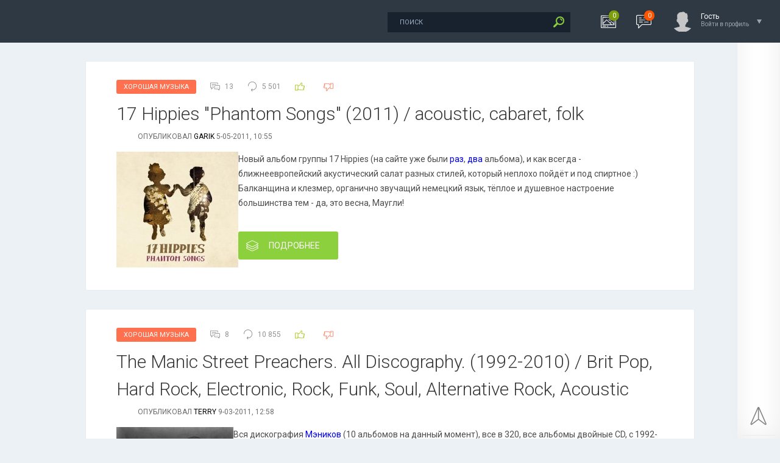

--- FILE ---
content_type: text/html; charset=utf-8
request_url: https://xorosho.com/tags/Acoustic/page/4/
body_size: 12373
content:
<!DOCTYPE html PUBLIC "-//W3C//DTD XHTML 1.0 Transitional//EN" "http://www.w3.org/TR/xhtml1/DTD/xhtml1-transitional.dtd">
<html xmlns="http://www.w3.org/1999/xhtml">
<head>
	<meta http-equiv="X-UA-Compatible" content="IE=edge" />
	<meta charset="utf-8">
<title>Acoustic &raquo; Страница 4 &raquo; Хорошо.com</title>
<meta name="description" content="Хорошая музыка, книги, фильмы - авторские рецензии">
<meta name="keywords" content="музыка, mp3, хорошо">
<meta name="generator" content="DataLife Engine (http://dle-news.ru)">
<link rel="search" type="application/opensearchdescription+xml" href="https://xorosho.com/index.php?do=opensearch" title="Хорошо.com">
<link rel="canonical" href="https://xorosho.com/tags/Acoustic/page/4/"><link rel="alternate" type="application/rss+xml" title="Хорошо.com" href="https://xorosho.com/rss.xml">
<link href="/engine/classes/min/index.php?f=engine/editor/css/default.css&amp;v=27" rel="stylesheet" type="text/css">
<script src="/engine/classes/min/index.php?g=general&amp;v=27"></script>
<script src="/engine/classes/min/index.php?f=engine/classes/js/jqueryui.js,engine/classes/js/dle_js.js,engine/classes/highslide/highslide.js,engine/classes/js/lazyload.js&amp;v=27" defer></script>
	<link rel="stylesheet" href="/templates/life/css/style.css" type="text/css" />
	<!--[if lte IE 7]>
	<link rel="stylesheet" href="/templates/life/css/style-ie.css" type="text/css" />
	<![endif]-->
	    <link rel="preconnect" href="https://fonts.googleapis.com" crossorigin>
    <link rel="dns-prefetch" href="https://fonts.googleapis.com" >
     <link rel="preconnect" href="https://youtube.com" crossorigin>
    <link rel="dns-prefetch" href="https://youtube.com" >

    
    <!-- async CSS -->
<link rel="stylesheet" media="print" onload="this.onload=null;this.removeAttribute('media');" href="https://fonts.googleapis.com/css?family=Roboto:300,400,500,400i,700&amp;subset=cyrillic,cyrillic-ext,latin-ext">

<!-- no-JS fallback -->
<noscript>
    <link rel="stylesheet" href="https://fonts.googleapis.com/css?family=Roboto:300,400,500,400i,700&amp;subset=cyrillic,cyrillic-ext,latin-ext">
</noscript>
    
    <script async type="text/javascript" src="/templates/life/js/jquery.ttabs.js"></script>
	<script async type="text/javascript" src="/templates/life/js/jquery.cookie.js"></script>
	<script async type="text/javascript" src="/templates/life/js/swiper.jquery.min.js"></script>
	<script async type="text/javascript" src="/templates/life/js/active.js"></script>
<!-- Global site tag (gtag.js) - Google Analytics -->

    <script async src="https://www.googletagmanager.com/gtag/js?id=UA-20576472-1"></script>
<script>
  window.dataLayer = window.dataLayer || [];
  function gtag(){dataLayer.push(arguments);}
  gtag('js', new Date());

  gtag('config', 'UA-20576472-1');
</script>

	<meta name="viewport" content="width=device-width, initial-scale=1.0" />
   
    
    
 <META NAME="ROBOTS" CONTENT="noindex,follow"/> 
    
    
   
</head>
<body class="zoom-news">
<script>
<!--
var dle_root       = '/';
var dle_admin      = '';
var dle_login_hash = '68aa308c6713a0359f5c0cf11b2ed2f372d7e5bc';
var dle_group      = 5;
var dle_skin       = 'life';
var dle_wysiwyg    = '1';
var quick_wysiwyg  = '1';
var dle_min_search = '4';
var dle_act_lang   = ["Да", "Нет", "Ввод", "Отмена", "Сохранить", "Удалить", "Загрузка. Пожалуйста, подождите..."];
var menu_short     = 'Быстрое редактирование';
var menu_full      = 'Полное редактирование';
var menu_profile   = 'Просмотр профиля';
var menu_send      = 'Отправить сообщение';
var menu_uedit     = 'Админцентр';
var dle_info       = 'Информация';
var dle_confirm    = 'Подтверждение';
var dle_prompt     = 'Ввод информации';
var dle_req_field  = 'Заполните все необходимые поля';
var dle_del_agree  = 'Вы действительно хотите удалить? Данное действие невозможно будет отменить';
var dle_spam_agree = 'Вы действительно хотите отметить пользователя как спамера? Это приведёт к удалению всех его комментариев';
var dle_c_title    = 'Отправка жалобы';
var dle_complaint  = 'Укажите текст Вашей жалобы для администрации:';
var dle_mail       = 'Ваш e-mail:';
var dle_big_text   = 'Выделен слишком большой участок текста.';
var dle_orfo_title = 'Укажите комментарий для администрации к найденной ошибке на странице:';
var dle_p_send     = 'Отправить';
var dle_p_send_ok  = 'Уведомление успешно отправлено';
var dle_save_ok    = 'Изменения успешно сохранены. Обновить страницу?';
var dle_reply_title= 'Ответ на комментарий';
var dle_tree_comm  = '0';
var dle_del_news   = 'Удалить статью';
var dle_sub_agree  = 'Вы действительно хотите подписаться на комментарии к данной публикации?';
var dle_captcha_type  = '0';
var allow_dle_delete_news   = false;

jQuery(function($){

hs.graphicsDir = '/engine/classes/highslide/graphics/';
hs.wrapperClassName = 'rounded-white';
hs.outlineType = 'rounded-white';
hs.numberOfImagesToPreload = 0;
hs.captionEval = 'this.thumb.alt';
hs.showCredits = false;
hs.align = 'center';
hs.transitions = ['expand', 'crossfade'];

hs.lang = { loadingText : 'Загрузка...', playTitle : 'Просмотр слайдшоу (пробел)', pauseTitle:'Пауза', previousTitle : 'Предыдущее изображение', nextTitle :'Следующее изображение',moveTitle :'Переместить', closeTitle :'Закрыть (Esc)',fullExpandTitle:'Развернуть до полного размера',restoreTitle:'Кликните для закрытия картинки, нажмите и удерживайте для перемещения',focusTitle:'Сфокусировать',loadingTitle:'Нажмите для отмены'
};


});
//-->
</script>
<div class="head-line">
	<div class="head-line2">
		<div class="head-speedbar">
			<i class="flaticon-home"></i><div class="speed-b"><span id="dle-speedbar" itemscope itemtype="https://schema.org/BreadcrumbList"><span itemprop="itemListElement" itemscope itemtype="https://schema.org/ListItem"><meta itemprop="position" content="1"><a href="https://xorosho.com/" itemprop="item"><span itemprop="name">Xorosho</span></a></span> &raquo; <span itemprop="itemListElement" itemscope itemtype="https://schema.org/ListItem"><meta itemprop="position" content="2"><a href="https://xorosho.com/tags/" itemprop="item"><span itemprop="name">Облако тегов</span></a></span> &raquo; Acoustic &raquo; Страница 4</span></div>
			<u></u>
		</div>
	</div>
	<div class="head-right">
		<div class="search-block">
			<form method="post"  action='' style="margin: 0;padding: 0;">
				<input type="hidden" name="do" value="search"><input type="hidden" name="subaction" value="search" />
				<input name="story" type="text" class="form-text" id="story" value="поиск" onblur="if(this.value=='') this.value='поиск';" onfocus="if(this.value=='поиск') this.value='';" title="наберите Ваш запрос и нажмите enter" />
				<input type="image" src="/templates/life/images/search.png" value="Найти!" border="0" class="form-search" alt="Найти!" />
			</form>
		</div>
		<div class="new-news-count" rel="/lastnews/">
			<i class="flaticon-image"></i>
			<span>0</span>
			<div class="news-popup"><div class="popup-title">Новости за сегодня:</div><div class="load-box"></div></div>
			<div class="hoverget"></div>
		</div>
		<div class="new-comments-count" rel="/index.php?do=lastcomments">
			<i class="flaticon-chat-1"></i>
			<span>0</span>
			<div class="comment-popup"><div class="popup-title">Комментарии за сегодня:</div><div class="load-box2"></div></div>
			<div class="hoverget2"></div>
		</div>
		

<div class="login-open">
	<div class="login-ava">
		<img src="/templates/life/dleimages/noavatar.png" alt="Гость" />
	</div>
	<div class="login-open-title">
		Гость
	</div>
	<div class="login-open-title2">
		Войти в профиль
	</div>
	<i></i>
</div>
<div class="login-block">
	<form method="post" action="">
		<div class="login-line">
			<div class="login-title">Логин:</div>
			<input name="login_name" type="text" class="login-input-text" title="Ваше имя на сайте" />
		</div>
		<div class="login-line">
			<div class="login-title">Пароль:</div>
			<input name="login_password" type="password" class="login-input-text" title="Ваш пароль" />
		</div>
		<div class="login-line">
			<input onclick="submit();" type="submit" class="enter" value="ВОЙТИ" /><input name="login" type="hidden" id="login" value="submit" />
		</div>
		<div class="reg-link">
			<a href="https://xorosho.com/index.php?do=register" title="регистрация на сайте">Регистрация</a> / 
			<a href="https://xorosho.com/index.php?do=lostpassword" title="регистрация на сайте">Забыл все?</a>
		</div>
		
		<div class="login-soc">
			<div class="login-soc-title">
				Войти через:
			</div>
			<a href="" class="login-soc1" target="_blank"></a>
			<a href="" class="login-soc2" target="_blank"></a>
			<a href="" class="login-soc3" target="_blank"></a>
			<a href="" class="login-soc4" target="_blank"></a>
		</div>
		<div style="clear: both;height: 20px;"></div>
		
	</form>
	<div class="login-close"></div>
</div>

	</div>
</div>

<div class="main-center-block">

	
	<div style="clear: both;"></div>
	
	
	<div class="one-col">
	    <div id='dle-content'><div class="main-news">
	<div class="main-news-info">
		<div class="main-news-info-item main-news-info-item-category">
			<a href="https://xorosho.com/xoroshaya_muzika/">Хорошая Музыка</a>
		</div>
		<div class="main-news-info-item">
			<i class="flaticon-chat"></i>13
		</div>
		<div class="main-news-info-item">
			<i class="flaticon-reload"></i>5 501
		</div>
		<div class="main-news-info-item frating-plus">
			<a href="#" onclick="doRate('plus', '44697'); return false;" ><i class="flaticon-like"></i></a>
		</div>
		<div class="main-news-info-item frating-minus">
			<a href="#" onclick="doRate('minus', '44697'); return false;" ><i class="flaticon-like"></i></a>
		</div>
		<div class="frating-num">
			<span id="vote-num-id-44697" class="ignore-select">38</span>
		</div>
		<div class="frating">
			<span id="ratig-layer-44697" class="ignore-select"><span class="ratingtypeplusminus ignore-select ratingplus" >+36</span></span>
		</div>
	</div>
	<div class="main-news-title">
		<a href="https://xorosho.com/xoroshaya_muzika/44697-17-hippies-phantom-songs-2011-acoustic-cabaret-folk.html">17 Hippies &quot;Phantom Songs&quot; (2011) / acoustic, cabaret, folk</a>
	</div>
	<div class="main-news-author">
		опубликовал <a onclick="ShowProfile('Garik', 'https://xorosho.com/user/Garik/', '0'); return false;" href="https://xorosho.com/user/Garik/">Garik</a> 5-05-2011, 10:55 
	</div>
	<div class="main-news-text">

		<!--TBegin--><a href="https://xorosho.com/uploads/posts/2011-05/1304581519_l.jpg" onclick="return hs.expand(this)" ><img align="left" data-src="/uploads/posts/2011-05/thumbs/1304581519_l.jpg" alt='17 Hippies &quot;Phantom Songs&quot; (2011) / acoustic, cabaret, folk' title='17 Hippies &quot;Phantom Songs&quot; (2011) / acoustic, cabaret, folk'  /></a><!--TEnd-->Новый альбом группы 17 Hippies (на сайте уже были <!--dle_leech_begin--><a href="https://xorosho.com/engine/go.php?url=aHR0cDovL3d3dy54b3Jvc2hvLmNvbS94b3Jvc2hheWFfbXV6aWthLzEyNTc5LTE3LWhpcHBpZXMtaGVpbWlsY2guaHRtbA%3D%3D" >раз</a><!--dle_leech_end-->, <!--dle_leech_begin--><a href="https://xorosho.com/engine/go.php?url=aHR0cDovL3d3dy54b3Jvc2hvLmNvbS94b3Jvc2hheWFfbXV6aWthLzE1NDQ3LTE3LWhpcHBpZXMtZWwtZG9yYWRvLTIwMDktZm9say5odG1s" >два</a><!--dle_leech_end--> альбома), и как всегда - ближнеевропейский акустический салат разных стилей, который неплохо пойдёт и под спиртное :)<br />Балканщина и клезмер, органично звучащий немецкий язык, тёплое и душевное настроение большинства тем - да, это весна, Маугли!
	</div>
	<div class="main-news-more">
		<a href="https://xorosho.com/xoroshaya_muzika/44697-17-hippies-phantom-songs-2011-acoustic-cabaret-folk.html"><i class="flaticon-layers"></i>Подробнее</a>
	</div>
	<div class="date-drop"><div class="news-date-d">05</div><div class="news-date-m">05</div></div>
</div><div class="main-news">
	<div class="main-news-info">
		<div class="main-news-info-item main-news-info-item-category">
			<a href="https://xorosho.com/xoroshaya_muzika/">Хорошая Музыка</a>
		</div>
		<div class="main-news-info-item">
			<i class="flaticon-chat"></i>8
		</div>
		<div class="main-news-info-item">
			<i class="flaticon-reload"></i>10 855
		</div>
		<div class="main-news-info-item frating-plus">
			<a href="#" onclick="doRate('plus', '42488'); return false;" ><i class="flaticon-like"></i></a>
		</div>
		<div class="main-news-info-item frating-minus">
			<a href="#" onclick="doRate('minus', '42488'); return false;" ><i class="flaticon-like"></i></a>
		</div>
		<div class="frating-num">
			<span id="vote-num-id-42488" class="ignore-select">35</span>
		</div>
		<div class="frating">
			<span id="ratig-layer-42488" class="ignore-select"><span class="ratingtypeplusminus ignore-select ratingplus" >+1</span></span>
		</div>
	</div>
	<div class="main-news-title">
		<a href="https://xorosho.com/xoroshaya_muzika/42488-the-manic-street-preachers-all-discography-1992-2010brit-pop-hard-rock-electronic-rock-funk-soul-alternative-rock-acoustic.html">The Manic Street Preachers. All Discography. (1992-2010) / Brit Pop, Hard Rock, Electronic, Rock, Funk, Soul, Alternative Rock, Acoustic</a>
	</div>
	<div class="main-news-author">
		опубликовал <a onclick="ShowProfile('Terry', 'https://xorosho.com/user/Terry/', '0'); return false;" href="https://xorosho.com/user/Terry/">Terry</a> 9-03-2011, 12:58 
	</div>
	<div class="main-news-text">

		<!--TBegin--><a href="https://xorosho.com/uploads/posts/2011-03/1299662801_manic_street_preachers.jpg" onclick="return hs.expand(this)" ><img align="left" data-src="/uploads/posts/2011-03/thumbs/1299662801_manic_street_preachers.jpg" alt='The Manic Street Preachers. All Discography. (1992-2010)/Brit Pop, Hard Rock, Electronic, Rock, Funk, Soul, Alternative Rock, Acoustic' title='The Manic Street Preachers. All Discography. (1992-2010)/Brit Pop, Hard Rock, Electronic, Rock, Funk, Soul, Alternative Rock, Acoustic'  /></a><!--TEnd-->Вся дискография <!--dle_leech_begin--><a href="https://xorosho.com/engine/go.php?url=aHR0cDovL3J1Lndpa2lwZWRpYS5vcmcvd2lraS9NYW5pY19TdHJlZXRfUHJlYWNoZXJz" target="_blank">Мэников</a><!--dle_leech_end--> (10 альбомов на данный момент), все в 320, все альбомы двойные CD, с 1992-2007г. 8 альбомов это японский релиз так называемый 20th Anniversary Japan (2009) и 2 альбома с 2008-2010г. двойники, где вторая сторона идет так называемое демо запись. Отсутствуют Forever Delayed (2002) двойник типа Лучшие хиты, где второй диск ремиксы и Lipstick Traces (A Secret History of Manic Street Preachers) (2003) интересный двойник не изданных трэков и второй диск каверы.<br />Что тут еще хотелось бы добавить, ну то что японские релизы всегда вкусные и всегда чем нибудь хорошим приправлены, дополнены. <br />Последний альбом Мэников 2010 года, где на обложке фото актера Тима Рота, на сайте еще не релизился (да и вообще ни один альбом), мне даже очень жаль что он не попал на голосование проводимое на сайте "Лучший альбом 2010 года", так как в принципе он не хуже, а я бы даже сказал лучше, тех которые были выставлены в количестве 52ух. Может быть и не попал, потому что его релиза не было, вот и исправим это упущение, как говорится лучше поздно, чем никогда.<br />Приятного прослушивания!
	</div>
	<div class="main-news-more">
		<a href="https://xorosho.com/xoroshaya_muzika/42488-the-manic-street-preachers-all-discography-1992-2010brit-pop-hard-rock-electronic-rock-funk-soul-alternative-rock-acoustic.html"><i class="flaticon-layers"></i>Подробнее</a>
	</div>
	<div class="date-drop"><div class="news-date-d">09</div><div class="news-date-m">03</div></div>
</div><div class="main-news">
	<div class="main-news-info">
		<div class="main-news-info-item main-news-info-item-category">
			<a href="https://xorosho.com/xoroshaya_muzika/">Хорошая Музыка</a>
		</div>
		<div class="main-news-info-item">
			<i class="flaticon-chat"></i>13
		</div>
		<div class="main-news-info-item">
			<i class="flaticon-reload"></i>6 115
		</div>
		<div class="main-news-info-item frating-plus">
			<a href="#" onclick="doRate('plus', '40895'); return false;" ><i class="flaticon-like"></i></a>
		</div>
		<div class="main-news-info-item frating-minus">
			<a href="#" onclick="doRate('minus', '40895'); return false;" ><i class="flaticon-like"></i></a>
		</div>
		<div class="frating-num">
			<span id="vote-num-id-40895" class="ignore-select">24</span>
		</div>
		<div class="frating">
			<span id="ratig-layer-40895" class="ignore-select"><span class="ratingtypeplusminus ignore-select ratingplus" >+92</span></span>
		</div>
	</div>
	<div class="main-news-title">
		<a href="https://xorosho.com/xoroshaya_muzika/40895-scala-kolacny-brothers-circle-2010-acoustic-cover.html">Scala &amp; Kolacny Brothers - Circle (2010) : Acoustic, Cover version, Choir</a>
	</div>
	<div class="main-news-author">
		опубликовал <a onclick="ShowProfile('metisss003', 'https://xorosho.com/user/metisss003/', '0'); return false;" href="https://xorosho.com/user/metisss003/">metisss003</a> 10-12-2010, 17:27 
	</div>
	<div class="main-news-text">

		<!--TBegin--><a href="https://xorosho.com/uploads/posts/2010-12/1291913735_berloga.net_274379636.jpg" onclick="return hs.expand(this)" ><img align="left" data-src="/uploads/posts/2010-12/thumbs/1291913735_berloga.net_274379636.jpg" alt='Scala &amp; Kolacny Brothers - Circle (2010) : Acoustic, Cover version, Choir' title='Scala &amp; Kolacny Brothers - Circle (2010) : Acoustic, Cover version, Choir'  /></a><!--TEnd-->Это как раз то, что доктор прописал. Более кайфовых каверов я не слышал. Поистине ангельские голоса в сопровождении грандиозного рояля Steven Kolacny. Нехватает слов, чтобы описать это волшебство. Хотя никакие слова не заменят настоящего музыкального искусства.
	</div>
	<div class="main-news-more">
		<a href="https://xorosho.com/xoroshaya_muzika/40895-scala-kolacny-brothers-circle-2010-acoustic-cover.html"><i class="flaticon-layers"></i>Подробнее</a>
	</div>
	<div class="date-drop"><div class="news-date-d">10</div><div class="news-date-m">12</div></div>
</div><div class="main-news">
	<div class="main-news-info">
		<div class="main-news-info-item main-news-info-item-category">
			<a href="https://xorosho.com/xoroshaya_muzika/">Хорошая Музыка</a>
		</div>
		<div class="main-news-info-item">
			<i class="flaticon-chat"></i>7
		</div>
		<div class="main-news-info-item">
			<i class="flaticon-reload"></i>4 558
		</div>
		<div class="main-news-info-item frating-plus">
			<a href="#" onclick="doRate('plus', '40889'); return false;" ><i class="flaticon-like"></i></a>
		</div>
		<div class="main-news-info-item frating-minus">
			<a href="#" onclick="doRate('minus', '40889'); return false;" ><i class="flaticon-like"></i></a>
		</div>
		<div class="frating-num">
			<span id="vote-num-id-40889" class="ignore-select">10</span>
		</div>
		<div class="frating">
			<span id="ratig-layer-40889" class="ignore-select"><span class="ratingtypeplusminus ignore-select ratingplus" >+40</span></span>
		</div>
	</div>
	<div class="main-news-title">
		<a href="https://xorosho.com/xoroshaya_muzika/40889-the-coral-butterfly-house-deluxe-edition-acoustic.html">The Coral &quot;Butterfly House - Deluxe Edition + Acoustic Version&quot; (2010) / indie-rock, acoustic</a>
	</div>
	<div class="main-news-author">
		опубликовал <a onclick="ShowProfile('Garik', 'https://xorosho.com/user/Garik/', '0'); return false;" href="https://xorosho.com/user/Garik/">Garik</a> 9-12-2010, 11:07 
	</div>
	<div class="main-news-text">

		<img data-src="/uploads/posts/2010-12/1291883830_coral.gif" align="left" alt='The Coral &quot;Butterfly House - Deluxe Edition + Acoustic Version&quot; (2010) / indie-rock, acoustic' title='The Coral &quot;Butterfly House - Deluxe Edition + Acoustic Version&quot; (2010) / indie-rock, acoustic' />Британцы "the Coral" - частые гости на сайте (надеюсь движок в похожих темах подскажет ссылки на остальные альбомы), не знаю почему они, вместе с Portugal.The Man, до сих пор мне интересны и стараюсь следить за их творчеством, наверное потому что есть какая то узнаваемость вокала и манера исполнения...  И тут ведь вот какое дело - Коралы повторили задумку Portugal.The Man <a href="https://xorosho.com/xoroshaya_muzika/26519-portugalthe-man-the-satanic-satanist-the-majestic.html" >с их последним альбомом</a>, когда были выпущены обычная и акустическая версия альбома, правда Коралы сделали это с полугодичной паузой между альбомами, зато акустическая версия сделана исключительно под гитары (похоже что звучит от 3 до 4 гитар). И каждому представляется возможность сравнить исполнения, и проголосовать - какая версия понравилась больше. Спасибо <br />P.S. пару ютубных роликов инсайт поможет не тратить драгоценный трафик/время
	</div>
	<div class="main-news-more">
		<a href="https://xorosho.com/xoroshaya_muzika/40889-the-coral-butterfly-house-deluxe-edition-acoustic.html"><i class="flaticon-layers"></i>Подробнее</a>
	</div>
	<div class="date-drop"><div class="news-date-d">09</div><div class="news-date-m">12</div></div>
</div><div class="main-news">
	<div class="main-news-info">
		<div class="main-news-info-item main-news-info-item-category">
			<a href="https://xorosho.com/xoroshaya_muzika/">Хорошая Музыка</a>
		</div>
		<div class="main-news-info-item">
			<i class="flaticon-chat"></i>0
		</div>
		<div class="main-news-info-item">
			<i class="flaticon-reload"></i>3 826
		</div>
		<div class="main-news-info-item frating-plus">
			<a href="#" onclick="doRate('plus', '40752'); return false;" ><i class="flaticon-like"></i></a>
		</div>
		<div class="main-news-info-item frating-minus">
			<a href="#" onclick="doRate('minus', '40752'); return false;" ><i class="flaticon-like"></i></a>
		</div>
		<div class="frating-num">
			<span id="vote-num-id-40752" class="ignore-select">24</span>
		</div>
		<div class="frating">
			<span id="ratig-layer-40752" class="ignore-select"><span class="ratingtypeplusminus ignore-select ratingplus" >+61</span></span>
		</div>
	</div>
	<div class="main-news-title">
		<a href="https://xorosho.com/xoroshaya_muzika/40752-gareth-liddiard-strange-tourist-2010-acoustic.html">Gareth Liddiard – Strange Tourist (2010) / acoustic, alternative folk</a>
	</div>
	<div class="main-news-author">
		опубликовал <a onclick="ShowProfile('%D0%BA%D1%82%D0%BE%D1%82%D1%8B%D1%87%D1%82%D0%BE%D1%82%D1%8B', 'https://xorosho.com/user/%D0%BA%D1%82%D0%BE%D1%82%D1%8B%D1%87%D1%82%D0%BE%D1%82%D1%8B/', '0'); return false;" href="https://xorosho.com/user/%D0%BA%D1%82%D0%BE%D1%82%D1%8B%D1%87%D1%82%D0%BE%D1%82%D1%8B/">ктотычтоты</a> 2-12-2010, 18:42 
	</div>
	<div class="main-news-text">

		<!--TBegin--><a href="https://xorosho.com/uploads/posts/2010-12/1291305020_a26f36ced0bb53284bb1cb2bc49.jpg" onclick="return hs.expand(this)" ><img align="left" data-src="/uploads/posts/2010-12/thumbs/1291305020_a26f36ced0bb53284bb1cb2bc49.jpg" alt='Gareth Liddiard – Strange Tourist (2010) / acoustic, alternative folk' title='Gareth Liddiard – Strange Tourist (2010) / acoustic, alternative folk'  /></a><!--TEnd--> <i>Что бы сделать что-то стоящее - достаточно и минимума.<br /> Один изолированный особняк. Один поэт-песенник. Одна акустическая гитара. Один бутыль виски.<br />  </i>
	</div>
	<div class="main-news-more">
		<a href="https://xorosho.com/xoroshaya_muzika/40752-gareth-liddiard-strange-tourist-2010-acoustic.html"><i class="flaticon-layers"></i>Подробнее</a>
	</div>
	<div class="date-drop"><div class="news-date-d">02</div><div class="news-date-m">12</div></div>
</div><div class="main-news">
	<div class="main-news-info">
		<div class="main-news-info-item main-news-info-item-category">
			<a href="https://xorosho.com/xoroshaya_muzika/">Хорошая Музыка</a>
		</div>
		<div class="main-news-info-item">
			<i class="flaticon-chat"></i>6
		</div>
		<div class="main-news-info-item">
			<i class="flaticon-reload"></i>4 041
		</div>
		<div class="main-news-info-item frating-plus">
			<a href="#" onclick="doRate('plus', '40576'); return false;" ><i class="flaticon-like"></i></a>
		</div>
		<div class="main-news-info-item frating-minus">
			<a href="#" onclick="doRate('minus', '40576'); return false;" ><i class="flaticon-like"></i></a>
		</div>
		<div class="frating-num">
			<span id="vote-num-id-40576" class="ignore-select">22</span>
		</div>
		<div class="frating">
			<span id="ratig-layer-40576" class="ignore-select"><span class="ratingtypeplusminus ignore-select ratingplus" >+74</span></span>
		</div>
	</div>
	<div class="main-news-title">
		<a href="https://xorosho.com/xoroshaya_muzika/40576-va-winteriscomingwithanorthwind-2010-compiled-by.html">[VA] winteriscomingwithanorthwind (2010) - compiled by krezh / modern classical, acoustic, ambient</a>
	</div>
	<div class="main-news-author">
		опубликовал <a onclick="ShowProfile('Hornby', 'https://xorosho.com/user/Hornby/', '0'); return false;" href="https://xorosho.com/user/Hornby/">Hornby</a> 29-11-2010, 11:28 
	</div>
	<div class="main-news-text">

		<!--TBegin--><a href="https://xorosho.com/uploads/posts/2010-11/1290773576_winteriscomingwithanorthwindsmall.jpg" onclick="return hs.expand(this)" ><img align="left" data-src="/uploads/posts/2010-11/thumbs/1290773576_winteriscomingwithanorthwindsmall.jpg" alt='[VA] winteriscomingwithanorthwind (2010) - compiled by krezh / modern classical, acoustic, ambient' title='[VA] winteriscomingwithanorthwind (2010) - compiled by krezh / modern classical, acoustic, ambient'  /></a><!--TEnd-->Холода. Морозный воздух, едва касаясь губ, остаётся в сердце прозрачным перезвоном светлых, но грустных мотивов. Время теряет свою власть. И, кажется, замирает. Вокруг ни души на целые километры. И снег. И шум. То зима приходит в наши края с северным ветром...
	</div>
	<div class="main-news-more">
		<a href="https://xorosho.com/xoroshaya_muzika/40576-va-winteriscomingwithanorthwind-2010-compiled-by.html"><i class="flaticon-layers"></i>Подробнее</a>
	</div>
	<div class="date-drop"><div class="news-date-d">29</div><div class="news-date-m">11</div></div>
</div><div class="main-news">
	<div class="main-news-info">
		<div class="main-news-info-item main-news-info-item-category">
			<a href="https://xorosho.com/xoroshaya_muzika/">Хорошая Музыка</a>
		</div>
		<div class="main-news-info-item">
			<i class="flaticon-chat"></i>9
		</div>
		<div class="main-news-info-item">
			<i class="flaticon-reload"></i>5 373
		</div>
		<div class="main-news-info-item frating-plus">
			<a href="#" onclick="doRate('plus', '40445'); return false;" ><i class="flaticon-like"></i></a>
		</div>
		<div class="main-news-info-item frating-minus">
			<a href="#" onclick="doRate('minus', '40445'); return false;" ><i class="flaticon-like"></i></a>
		</div>
		<div class="frating-num">
			<span id="vote-num-id-40445" class="ignore-select">12</span>
		</div>
		<div class="frating">
			<span id="ratig-layer-40445" class="ignore-select"><span class="ratingtypeplusminus ignore-select ratingplus" >+54</span></span>
		</div>
	</div>
	<div class="main-news-title">
		<a href="https://xorosho.com/xoroshaya_muzika/40445-tommy-emmanuel-little-by-little-2010-acoustic.html">Tommy Emmanuel &quot;Little By Little&quot; (2010) / acoustic, guitar</a>
	</div>
	<div class="main-news-author">
		опубликовал <a onclick="ShowProfile('Garik', 'https://xorosho.com/user/Garik/', '0'); return false;" href="https://xorosho.com/user/Garik/">Garik</a> 21-11-2010, 13:35 
	</div>
	<div class="main-news-text">

		<!--TBegin--><a href="https://xorosho.com/uploads/posts/2010-11/1290338175_little_by_little.jpg" onclick="return hs.expand(this)" ><img align="left" data-src="/uploads/posts/2010-11/thumbs/1290338175_little_by_little.jpg" alt='Tommy Emmanuel &quot;Little By Little&quot; (2010) / acoustic, guitar' title='Tommy Emmanuel &quot;Little By Little&quot; (2010) / acoustic, guitar'  /></a><!--TEnd-->Новый ДВОЙНОЙ альбом очень хорошего гитариста, в котором как соло вещи, так и с "гостями" - All new music featuring special quests Rick Price, Antony Snape, Victor Wooten, Doyle Dykes and many more - написано на диске, на самом деле гостей действительно гораздо больше, а внутри диска ещё и для каждого трека описание гитар и оборудования, на котором производилась запись. Позитивный чел, добрая и хорошая музыка, кстати может кто то был на его концерте в Коктебеле на фестивале "Мамакабо" 2 года назад.<br />Инсайд немного предпрослушки.
	</div>
	<div class="main-news-more">
		<a href="https://xorosho.com/xoroshaya_muzika/40445-tommy-emmanuel-little-by-little-2010-acoustic.html"><i class="flaticon-layers"></i>Подробнее</a>
	</div>
	<div class="date-drop"><div class="news-date-d">21</div><div class="news-date-m">11</div></div>
</div><div class="main-news">
	<div class="main-news-info">
		<div class="main-news-info-item main-news-info-item-category">
			<a href="https://xorosho.com/xoroshaya_muzika/klassika/">Слушаем классику</a>
		</div>
		<div class="main-news-info-item">
			<i class="flaticon-chat"></i>5
		</div>
		<div class="main-news-info-item">
			<i class="flaticon-reload"></i>4 297
		</div>
		<div class="main-news-info-item frating-plus">
			<a href="#" onclick="doRate('plus', '39494'); return false;" ><i class="flaticon-like"></i></a>
		</div>
		<div class="main-news-info-item frating-minus">
			<a href="#" onclick="doRate('minus', '39494'); return false;" ><i class="flaticon-like"></i></a>
		</div>
		<div class="frating-num">
			<span id="vote-num-id-39494" class="ignore-select">13</span>
		</div>
		<div class="frating">
			<span id="ratig-layer-39494" class="ignore-select"><span class="ratingtypeplusminus ignore-select ratingplus" >+35</span></span>
		</div>
	</div>
	<div class="main-news-title">
		<a href="https://xorosho.com/xoroshaya_muzika/klassika/39494-suzanne-vega-close-up-vol-2-people-and-places.html">Suzanne Vega &quot;Close-Up, Vol 2, , People and Places&quot; (2010) / acoustic, pop, adult contemporary</a>
	</div>
	<div class="main-news-author">
		опубликовал <a onclick="ShowProfile('Garik', 'https://xorosho.com/user/Garik/', '0'); return false;" href="https://xorosho.com/user/Garik/">Garik</a> 12-10-2010, 12:55 
	</div>
	<div class="main-news-text">

		<!--TBegin--><a href="https://xorosho.com/uploads/posts/2010-10/1286874376_51sqgl5wcbl._sl500_aa280_.jpg" onclick="return hs.expand(this)" ><img align="left" data-src="/uploads/posts/2010-10/thumbs/1286874376_51sqgl5wcbl._sl500_aa280_.jpg" alt='Suzanne Vega &quot;Close-Up, Vol 2, , People and Places&quot; (2010) / acoustic, pop, adult contemporary ' title='Suzanne Vega &quot;Close-Up, Vol 2, , People and Places&quot; (2010) / acoustic, pop, adult contemporary '  /></a><!--TEnd-->Вторая часть (а <a href="https://xorosho.com/xoroshaya_muzika/33388-suzanne-vega-close-up-vol1-love-songs-2010.html" >вот же ж первая была</a>) серии Close-Up от Веги, как и первая в основном "под гитару", но есть нюансы. Вот наконец-то и Luka (слышь, maldoror) ну и известнейшая Tom's Dinner под басуху, заканчивается всё совершенно новой вещью "The Man Who Played God", написанной вместе в Dangermouse'ом, хотя первая часть показалась более душевной что ли, несмотря на отсутствие хитов. И ещё одна примечательная вещь - альбом в mp3 официально продаётся на <a href="http://www.amazon.com/Close-Up-Vol-People-Places-Deluxe/dp/B0045GL4WS" target="_blank">амазоне</a> за 4 доллара, да ещё и с бонус-треками (которые в наш релиз к сожалению пока не вошли), лично для меня это очень показательно, хотя пока единичный случай и по идее цена могла бы быть в 2 раза ниже и результаты не заставили бы себя ждать  <!--smile:request--><img style="vertical-align: middle;border: none;" alt="request" data-src="/engine/data/emoticons/request.gif" /><!--/smile--> <br /><br />
	</div>
	<div class="main-news-more">
		<a href="https://xorosho.com/xoroshaya_muzika/klassika/39494-suzanne-vega-close-up-vol-2-people-and-places.html"><i class="flaticon-layers"></i>Подробнее</a>
	</div>
	<div class="date-drop"><div class="news-date-d">12</div><div class="news-date-m">10</div></div>
</div><div class="main-news">
	<div class="main-news-info">
		<div class="main-news-info-item main-news-info-item-category">
			<a href="https://xorosho.com/xoroshaya_muzika/">Хорошая Музыка</a>
		</div>
		<div class="main-news-info-item">
			<i class="flaticon-chat"></i>11
		</div>
		<div class="main-news-info-item">
			<i class="flaticon-reload"></i>6 310
		</div>
		<div class="main-news-info-item frating-plus">
			<a href="#" onclick="doRate('plus', '39102'); return false;" ><i class="flaticon-like"></i></a>
		</div>
		<div class="main-news-info-item frating-minus">
			<a href="#" onclick="doRate('minus', '39102'); return false;" ><i class="flaticon-like"></i></a>
		</div>
		<div class="frating-num">
			<span id="vote-num-id-39102" class="ignore-select">20</span>
		</div>
		<div class="frating">
			<span id="ratig-layer-39102" class="ignore-select"><span class="ratingtypeplusminus ignore-select ratingplus" >+42</span></span>
		</div>
	</div>
	<div class="main-news-title">
		<a href="https://xorosho.com/xoroshaya_muzika/39102-kalvados-nazhiva-2010-drinkings-songs-chanson.html">Кальвадос - Нажива (2010) / Drinkings Songs, Chanson, Cabare, Acoustic, Cover</a>
	</div>
	<div class="main-news-author">
		опубликовал <a onclick="ShowProfile('buracho', 'https://xorosho.com/user/buracho/', '0'); return false;" href="https://xorosho.com/user/buracho/">buracho</a> 21-09-2010, 13:01 
	</div>
	<div class="main-news-text">

		<img data-src="/uploads/posts/2010-09/1285014014_x_042931a8.jpg" align="left" alt='Кальвадос - Нажива (2010) / Drinkings Songs, Chanson, Cabare, Acoustic, Cover' title='Кальвадос - Нажива (2010) / Drinkings Songs, Chanson, Cabare, Acoustic, Cover' />… «Нажива» (от украинского «нАживо», то есть сыграно живьем, live) - это, как поиск сокровищ. Только после нескольких прослушиваний понимаешь, что в «За тех, кто в море…» (подозрительно похожа на версию от «Billy&#96;s Band»:) звучит гершвиновская «Summertime», а «Песня о далекой Родине» Таривердиева замиксована с пьяццоловской «Libertango». <br />Отдельным пунктом - номинация «Дискотека 90-х». «Coco Jumbo» и «All That She Wants» интерпретированы до неузнаваемости: свинг, балкана и алко-караоке. <br />Идеальный саундтрэк для ожидания очередного конца света! 2012-й - не за горами. Отрываемся. Как в последний раз!:)
	</div>
	<div class="main-news-more">
		<a href="https://xorosho.com/xoroshaya_muzika/39102-kalvados-nazhiva-2010-drinkings-songs-chanson.html"><i class="flaticon-layers"></i>Подробнее</a>
	</div>
	<div class="date-drop"><div class="news-date-d">21</div><div class="news-date-m">09</div></div>
</div><div class="main-news">
	<div class="main-news-info">
		<div class="main-news-info-item main-news-info-item-category">
			<a href="https://xorosho.com/xoroshaya_muzika/">Хорошая Музыка</a>
		</div>
		<div class="main-news-info-item">
			<i class="flaticon-chat"></i>8
		</div>
		<div class="main-news-info-item">
			<i class="flaticon-reload"></i>4 353
		</div>
		<div class="main-news-info-item frating-plus">
			<a href="#" onclick="doRate('plus', '38910'); return false;" ><i class="flaticon-like"></i></a>
		</div>
		<div class="main-news-info-item frating-minus">
			<a href="#" onclick="doRate('minus', '38910'); return false;" ><i class="flaticon-like"></i></a>
		</div>
		<div class="frating-num">
			<span id="vote-num-id-38910" class="ignore-select">24</span>
		</div>
		<div class="frating">
			<span id="ratig-layer-38910" class="ignore-select"><span class="ratingtypeplusminus ignore-select ratingplus" >+84</span></span>
		</div>
	</div>
	<div class="main-news-title">
		<a href="https://xorosho.com/xoroshaya_muzika/38910-va-another-new-life-from-a-blank-page-2010.html">[VA] Another new life from a blank page... (2010) - compiled by krezh / modern classical, ambient, post rock, acoustic</a>
	</div>
	<div class="main-news-author">
		опубликовал <a onclick="ShowProfile('Hornby', 'https://xorosho.com/user/Hornby/', '0'); return false;" href="https://xorosho.com/user/Hornby/">Hornby</a> 16-09-2010, 13:00 
	</div>
	<div class="main-news-text">

		<!--TBegin--><a href="https://xorosho.com/uploads/posts/2010-09/1284116676_cover-art.jpg" onclick="return hs.expand(this)" ><img align="right" data-src="/uploads/posts/2010-09/thumbs/1284116676_cover-art.jpg" alt='[VA] Another new life from a blank page... (2010) - compiled by krezh / modern classical, ambient, post rock, acoustic' title='[VA] Another new life from a blank page... (2010) - compiled by krezh / modern classical, ambient, post rock, acoustic'  /></a><!--TEnd--><div align="left">На балконах уже не увидишь фикус.<br />Плющ листочки прижал к кирпичу.<br />Я, укутавшись в шарф, сижу и молчу<br />В парке рядом с двором, где (когда-то) вырос.<br /><br />В тишине погружается город в вечер -<br />Вот уж первые звёзды на небе горят.<br />Я вгляделся во тьму в ожиданьи тебя,<br />Сочиняя в уме для приветствия речи...<br /><br />Вот и ты, в бликах нервного света<br />Фонаря, что на весь парк один -<br />Он сейчас дарит свет только нам двоим.<br />Я обнял тебя, в мыслях вернувшись в лето... <br />© <b>krezh</b></div>
	</div>
	<div class="main-news-more">
		<a href="https://xorosho.com/xoroshaya_muzika/38910-va-another-new-life-from-a-blank-page-2010.html"><i class="flaticon-layers"></i>Подробнее</a>
	</div>
	<div class="date-drop"><div class="news-date-d">16</div><div class="news-date-m">09</div></div>
</div><div class="navigation">
	<div class="navigation-center">
		<a href="https://xorosho.com/tags/Acoustic/">1</a> <a href="https://xorosho.com/tags/Acoustic/page/2/">2</a> <a href="https://xorosho.com/tags/Acoustic/page/3/">3</a> <span>4</span> <a href="https://xorosho.com/tags/Acoustic/page/5/">5</a> <a href="https://xorosho.com/tags/Acoustic/page/6/">6</a> <a href="https://xorosho.com/tags/Acoustic/page/7/">7</a> <a href="https://xorosho.com/tags/Acoustic/page/8/">8</a> <a href="https://xorosho.com/tags/Acoustic/page/9/">9</a> <a href="https://xorosho.com/tags/Acoustic/page/10/">10</a> <span class="nav_ext">...</span> <a href="https://xorosho.com/tags/Acoustic/page/12/">12</a>
	</div>
	<div style="clear: both;"></div>
</div></div>
		<div style="clear: both;"></div>
		
	</div>
	
	
	
</div>
<div class="right-panel">
	<div class="right-menu right-menu-fix">
		<a href="#" class="left-menu-link nmb"><i class="flaticon-cursor"></i><span>Наверх</span></a>
	</div>
</div>
<div class="dark"></div>
<!--[if IE 6]>
<a href="http://www.microsoft.com/rus/windows/internet-explorer/worldwide-sites.aspx" class="alert"></a>
<![endif]-->

</body>
</html>
<!-- DataLife Engine Copyright SoftNews Media Group (http://dle-news.ru) -->
